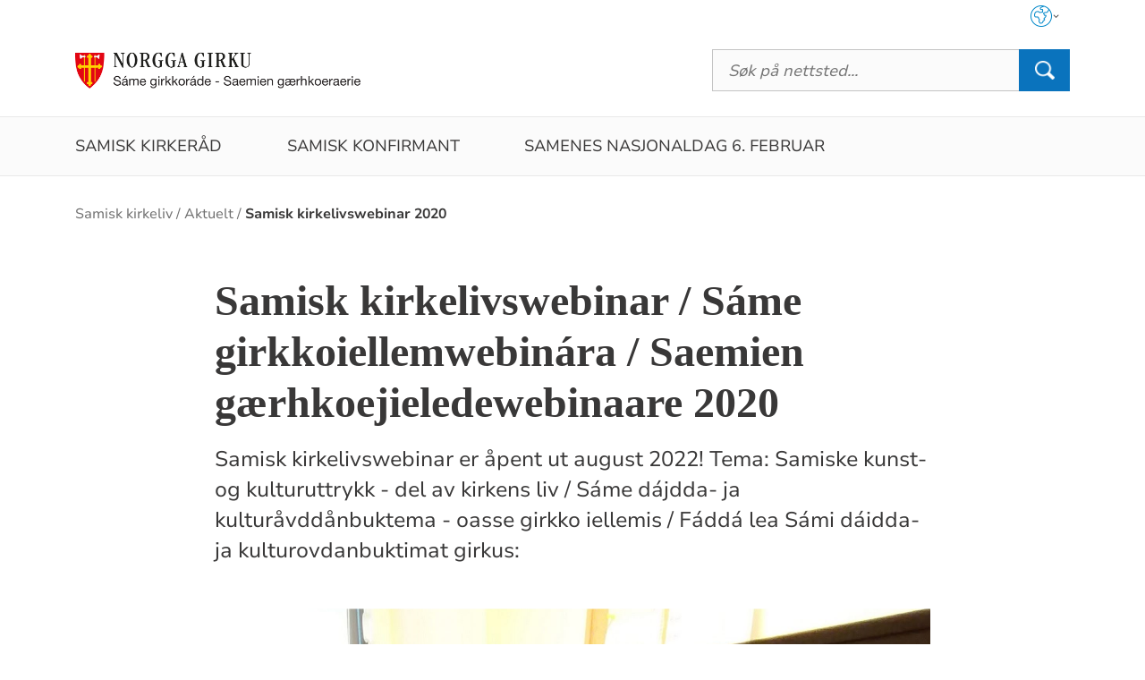

--- FILE ---
content_type: text/html; charset=utf-8
request_url: https://www.kirken.no/nb-NO/om-kirken/slik-styres-kirken/samisk-kirkeliv/adasa---nyheter/samisk%20kirkelivskonferanse%202020/
body_size: 10598
content:

<!doctype html>
<!--[if lt IE 7]>      <html class="no-js lt-ie9 lt-ie8 lt-ie7"> <![endif]-->
<!--[if IE 7]>         <html class="no-js lt-ie9 lt-ie8"> <![endif]-->
<!--[if IE 8]>         <html class="no-js lt-ie9"> <![endif]-->
<!--[if gt IE 8]><!-->


<!--<![endif]-->
<html class="no-js" lang="nb-NO">
<head>
    <meta charset="utf-8">
    <meta http-equiv="X-UA-Compatible" content="IE=edge,chrome=1">
    <title>Samisk kirkelivswebinar 2020 - Samisk kirker&#xE5;d - S&#xE1;mi girkor&#xE1;&#x111;&#x111;i - S&#xE1;me girkor&#xE1;de - Saemien g&#xE6;rhkoeraerie</title>
        <script id="CookieConsent" src="https://policy.app.cookieinformation.com/uc.js" data-culture="NB" type="text/javascript"></script>
        <script type="text/javascript">
            var funcCookies = ',latestsearches,';
            var statCookies = ',__utma,__utmz,_gid,__utmb,__utmt,_ga,__utmc,';
            var marketCookies = ',_fbp,__epiXSRF,_fbc,';
            var domain = '.www.kirken.no'
        </script>
        <script src="/scripts/cookieconsent.js"></script>

    

    <meta property="og:title" content="Samisk kirkelivswebinar / S&#xE1;me girkkoiellemwebin&#xE1;ra / Saemien g&#xE6;rhkoejieledewebinaare 2020" />
    <meta property="og:site_name" content="Samisk kirker&#xE5;d - S&#xE1;mi girkor&#xE1;&#x111;&#x111;i - S&#xE1;me girkor&#xE1;de - Saemien g&#xE6;rhkoeraerie" />
    <meta property="og:description" content="Samisk kirkelivswebinar er &#xE5;pent ut august 2022! Tema: Samiske kunst- og kulturuttrykk - del av kirkens liv / S&#xE1;me d&#xE1;jdda- ja kultur&#xE5;vdd&#xE5;nbuktema - oasse girkko iellemis / F&#xE1;dd&#xE1; lea S&#xE1;mi d&#xE1;idda- ja kulturovdanbuktimat girkus:" />
    <meta property="og:url" content="https://www.kirken.no/nb-NO/om-kirken/slik-styres-kirken/samisk-kirkeliv/adasa---nyheter/samisk%20kirkelivskonferanse%202020/" />
    <meta name="google-site-verification" content="sEiKjedN6a_oP1It8cuuBOp4kpjuza19zbElzTkVa7c" /> <!-- Added to allow scraping of google-indexed pages on kirken.no -->
        <meta property="og:image" content="/globalassets/kirken.no/samisk-kirkeliv/bilder/samisk%20kirkelivskonferanse/samisk%20kirker%C3%A5d%20og%20olav%20d.%20svanholm.png" />

    <meta name="description" />
    <meta name="keywords" content="samisk kirkelivskonferanse 2020, &quot;samisk kirkelivskonferanse 2020&quot;" />
    <meta name="robots" content="index,follow" />

    <meta name="viewport" content="width=device-width, initial-scale=1">
    <link rel="icon" type="image/x-icon" href="/img/favicon.ico" />
    <link rel="stylesheet" href="/dist/kirken.css?version=1505047527" />
    
    <script>
!function(T,l,y){var S=T.location,k="script",D="instrumentationKey",C="ingestionendpoint",I="disableExceptionTracking",E="ai.device.",b="toLowerCase",w="crossOrigin",N="POST",e="appInsightsSDK",t=y.name||"appInsights";(y.name||T[e])&&(T[e]=t);var n=T[t]||function(d){var g=!1,f=!1,m={initialize:!0,queue:[],sv:"5",version:2,config:d};function v(e,t){var n={},a="Browser";return n[E+"id"]=a[b](),n[E+"type"]=a,n["ai.operation.name"]=S&&S.pathname||"_unknown_",n["ai.internal.sdkVersion"]="javascript:snippet_"+(m.sv||m.version),{time:function(){var e=new Date;function t(e){var t=""+e;return 1===t.length&&(t="0"+t),t}return e.getUTCFullYear()+"-"+t(1+e.getUTCMonth())+"-"+t(e.getUTCDate())+"T"+t(e.getUTCHours())+":"+t(e.getUTCMinutes())+":"+t(e.getUTCSeconds())+"."+((e.getUTCMilliseconds()/1e3).toFixed(3)+"").slice(2,5)+"Z"}(),iKey:e,name:"Microsoft.ApplicationInsights."+e.replace(/-/g,"")+"."+t,sampleRate:100,tags:n,data:{baseData:{ver:2}}}}var h=d.url||y.src;if(h){function a(e){var t,n,a,i,r,o,s,c,u,p,l;g=!0,m.queue=[],f||(f=!0,t=h,s=function(){var e={},t=d.connectionString;if(t)for(var n=t.split(";"),a=0;a<n.length;a++){var i=n[a].split("=");2===i.length&&(e[i[0][b]()]=i[1])}if(!e[C]){var r=e.endpointsuffix,o=r?e.location:null;e[C]="https://"+(o?o+".":"")+"dc."+(r||"services.visualstudio.com")}return e}(),c=s[D]||d[D]||"",u=s[C],p=u?u+"/v2/track":d.endpointUrl,(l=[]).push((n="SDK LOAD Failure: Failed to load Application Insights SDK script (See stack for details)",a=t,i=p,(o=(r=v(c,"Exception")).data).baseType="ExceptionData",o.baseData.exceptions=[{typeName:"SDKLoadFailed",message:n.replace(/\./g,"-"),hasFullStack:!1,stack:n+"\nSnippet failed to load ["+a+"] -- Telemetry is disabled\nHelp Link: https://go.microsoft.com/fwlink/?linkid=2128109\nHost: "+(S&&S.pathname||"_unknown_")+"\nEndpoint: "+i,parsedStack:[]}],r)),l.push(function(e,t,n,a){var i=v(c,"Message"),r=i.data;r.baseType="MessageData";var o=r.baseData;return o.message='AI (Internal): 99 message:"'+("SDK LOAD Failure: Failed to load Application Insights SDK script (See stack for details) ("+n+")").replace(/\"/g,"")+'"',o.properties={endpoint:a},i}(0,0,t,p)),function(e,t){if(JSON){var n=T.fetch;if(n&&!y.useXhr)n(t,{method:N,body:JSON.stringify(e),mode:"cors"});else if(XMLHttpRequest){var a=new XMLHttpRequest;a.open(N,t),a.setRequestHeader("Content-type","application/json"),a.send(JSON.stringify(e))}}}(l,p))}function i(e,t){f||setTimeout(function(){!t&&m.core||a()},500)}var e=function(){var n=l.createElement(k);n.src=h;var e=y[w];return!e&&""!==e||"undefined"==n[w]||(n[w]=e),n.onload=i,n.onerror=a,n.onreadystatechange=function(e,t){"loaded"!==n.readyState&&"complete"!==n.readyState||i(0,t)},n}();y.ld<0?l.getElementsByTagName("head")[0].appendChild(e):setTimeout(function(){l.getElementsByTagName(k)[0].parentNode.appendChild(e)},y.ld||0)}try{m.cookie=l.cookie}catch(p){}function t(e){for(;e.length;)!function(t){m[t]=function(){var e=arguments;g||m.queue.push(function(){m[t].apply(m,e)})}}(e.pop())}var n="track",r="TrackPage",o="TrackEvent";t([n+"Event",n+"PageView",n+"Exception",n+"Trace",n+"DependencyData",n+"Metric",n+"PageViewPerformance","start"+r,"stop"+r,"start"+o,"stop"+o,"addTelemetryInitializer","setAuthenticatedUserContext","clearAuthenticatedUserContext","flush"]),m.SeverityLevel={Verbose:0,Information:1,Warning:2,Error:3,Critical:4};var s=(d.extensionConfig||{}).ApplicationInsightsAnalytics||{};if(!0!==d[I]&&!0!==s[I]){var c="onerror";t(["_"+c]);var u=T[c];T[c]=function(e,t,n,a,i){var r=u&&u(e,t,n,a,i);return!0!==r&&m["_"+c]({message:e,url:t,lineNumber:n,columnNumber:a,error:i}),r},d.autoExceptionInstrumented=!0}return m}(y.cfg);function a(){y.onInit&&y.onInit(n)}(T[t]=n).queue&&0===n.queue.length?(n.queue.push(a),n.trackPageView({})):a()}(window,document,{src: "https://js.monitor.azure.com/scripts/b/ai.2.gbl.min.js", crossOrigin: "anonymous", cfg: {instrumentationKey: '76aa4ffb-ff81-483e-8180-5fc1ae64a8a1', disableCookiesUsage: false }});
</script>

        <!-- Matomo Tag Manager -->
        <script>
            var _mtm = window._mtm = window._mtm || [];
            _mtm.push({ 'mtm.startTime': (new Date().getTime()), 'event': 'mtm.Start' });
            var d = document, g = d.createElement('script'), s = d.getElementsByTagName('script')[0];
            g.async = true; g.src = 'https://cdn.matomo.cloud/kirken.matomo.cloud/container_FMHeAZS6.js'; s.parentNode.insertBefore(g, s);
        </script>
        <!-- End Matomo Tag Manager -->

        <script type="text/javascript">
            window.addEventListener('CookieInformationConsentGiven', function (event) {
                if (CookieInformation.getConsentGivenFor('cookie_cat_statistic')) {
                    _iaq = [
                        ['client', 'eb83458089894b088c17c9e7feb58b56'],
                        ['delivery', 370],
                        ['track', 'consume']
                    ];
                    !function (d, s) { var ia = d.createElement(s); ia.async = 1, s = d.getElementsByTagName(s)[0], ia.src = '//s.usea01.idio.episerver.net/ia.js', s.parentNode.insertBefore(ia, s) }(document, 'script');
                    !function (t, e) { var a = t.attachEvent ? 'on' : ''; t[a ? 'attachEvent' : 'addEventListener'](a + 'click', function (t) { for (t = t.srcElement || t.target; t && 'a' !== t.tagName && 'A' !== t.tagName && !t.href;)t = t.parentNode; if (t) { var a = t.href, n = e.protocol + '//' + e.host; 0 === a.indexOf(n) && /\.pdf(\?|#|$)/i.test(a) && _iaq.push(['track', 'consume', a]) } }) }(document, location);
                }
            }, false);
        </script>
</head>
<body>
    
    <div id="outer-wrap">
        <!-- Header section -->



    <div id="hygene-menu" class="hygene-menu">
        <div class="wrap">
            <nav class="spraakwrap" role="navigation" aria-label="Språkvalg">
                <h2 class="visuallyhidden">Språkvalg</h2>
                <ul>
                    <li class="first">
                        <span id="hygene-heading">
                            <i class="dnk-icon arrow-down-icon" aria-hidden="true"></i>
                        </span>
                        <ul aria-labelledby="hygene-heading">
                                <li><a title="Startside kirken.no" href="/nb-NO/">Startside kirken.no</a></li>
                        </ul>
                    </li>
                </ul>
            </nav>
        </div>
    </div>      

            <header id="top-collapsed" class="global-header stick" role="banner">
                <div class="local-branding" style="">
                    <div class="wrapper">
                        <div class="padder">
                            <div class="logo-holder">
                                <a href="/nb-NO/om-kirken/slik-styres-kirken/samisk-kirkeliv/" aria-label="Til startsiden"><img alt="Til startsiden" src="/globalassets/kirken.no/samisk-kirkeliv/bilder/logoer/logo%20norgga%20girku%20-%20s%C3%A1me%20girkkor%C3%A1de%20-%20saemien%20g%C3%A6rhkoeraerie.png"></a>
                            </div>
                            <form action="" id="top-search-local" class="top-search-local" role="search">
                                <label class="visuallyhidden" for="search-box">Søk</label>
                                <input id="search-box" name="q" placeholder="S&#xF8;k p&#xE5; nettsted..." required="" type="text" value="" />
                                <button class="btn" role="button" title="Søk">Søk</button>
                            </form>
                        </div>
                    </div>
                </div>
                <nav class="global-nav" role="navigation" aria-label="hovedmeny" style="">
                    <h2 class="visuallyhidden">Hovedmeny</h2>
                    <div class="mobile-search" aria-hidden="true">
                        <form role="search" aria-label="Menysøk" action="">
                            <label class="visuallyhidden" for="search-box-mobile">Søk</label>
                            <input class="search-box" id="search-box-mobile" name="q" placeholder="" required="" type="search" value="" />
                            <button role="button" title="Søk">Søk</button>
                        </form>
                    </div>
                    <div class="global-nav-wrap">
                        

<ul>
        <li class="nav-list">
                <a class="" href='/nb-NO/om-kirken/slik-styres-kirken/samisk-kirkeliv/samisk%20kirker%C3%A5d/'> Samisk kirker&#xE5;d</a>
        </li>
        <li class="nav-list">
                <a class="" href='/nb-NO/om-kirken/slik-styres-kirken/samisk-kirkeliv/samisk%20konfirmantleir/' target='_top' title='Samisk konfirmant'> Samisk konfirmant</a>
        </li>
        <li class="nav-list">
                <a class="" href='/nb-NO/om-kirken/slik-styres-kirken/samisk-kirkeliv/6.%20februar' target='_top'> Samenes nasjonaldag 6. februar</a>
        </li>
</ul>

                    </div>
                </nav>
            </header>
        <!-- Site-overlay used for mobile menu handling -->
        <div class="site-overlay"></div>
        <div id="inner-wrap" class="inner-wrap push-up ">
            <!-- Nav drop shadow, transparent overlay -->
            <!-- Breadcrumbs section -->
            
    <div class="breadcrumb-wrap">
        <nav itemscope itemtype="https://schema.org/Breadcrumb" class="breadcrumb-trail" aria-label="brødsmulesti" role="navigation">
        <h2 class="visuallyhidden">Brødsmulesti</h2>
            <!-- <div class="wrap"> -->
            <ol>
                        <li>
                            <a href="/nb-NO/om-kirken/slik-styres-kirken/samisk-kirkeliv/">Samisk kirkeliv</a>
                        </li>
                        <li>
                            <a href="/nb-NO/om-kirken/slik-styres-kirken/samisk-kirkeliv/adasa---nyheter/">Aktuelt</a>
                        </li>
                        <li>
                            <a href="/nb-NO/om-kirken/slik-styres-kirken/samisk-kirkeliv/adasa---nyheter/samisk%20kirkelivskonferanse%202020/">Samisk kirkelivswebinar 2020</a>
                        </li>
            </ol>
        <!-- </div> -->
        </nav>
    </div>

            <!-- end Breadcrumbs section-->
            <!-- Main content section -->
            <div id="main-content" class="content " role="main">
                



<div id="fb-root"></div>
    

<section class="article-full ">
    <article>
      <header>
        <h1 class="title">Samisk kirkelivswebinar / S&#xE1;me girkkoiellemwebin&#xE1;ra / Saemien g&#xE6;rhkoejieledewebinaare 2020</h1>
        <p class="article-lead">Samisk kirkelivswebinar er &#xE5;pent ut august 2022! Tema: Samiske kunst- og kulturuttrykk - del av kirkens liv / S&#xE1;me d&#xE1;jdda- ja kultur&#xE5;vdd&#xE5;nbuktema - oasse girkko iellemis / F&#xE1;dd&#xE1; lea S&#xE1;mi d&#xE1;idda- ja kulturovdanbuktimat girkus:</p>

      </header>

            <figure class="article-top-image" >
                <picture><source srcset="/globalassets/kirken.no/samisk-kirkeliv/bilder/samisk%20kirkelivskonferanse/samisk%20kirker%C3%A5d%20og%20olav%20d.%20svanholm.png?width=400&height=224&quality=80&contId=4579573 400w, /globalassets/kirken.no/samisk-kirkeliv/bilder/samisk%20kirkelivskonferanse/samisk%20kirker%C3%A5d%20og%20olav%20d.%20svanholm.png?width=800&height=448&quality=80&contId=4579573 800w, /globalassets/kirken.no/samisk-kirkeliv/bilder/samisk%20kirkelivskonferanse/samisk%20kirker%C3%A5d%20og%20olav%20d.%20svanholm.png?width=1600&height=896&quality=80&contId=4579573 1600w"sizes="100%"/><img alt="Foto: Samisk kirker&#229;d og Olav D. Svanholm"src="/globalassets/kirken.no/samisk-kirkeliv/bilder/samisk%20kirkelivskonferanse/samisk%20kirker%C3%A5d%20og%20olav%20d.%20svanholm.png?width=800&height=448&quality=80&contId=4579573"loading="lazy"decoding="async"/></picture>
                <figcaption class="caption ">
                    <span >
                        Foto: Samisk kirker&#xE5;d og Olav D. Svanholm
                    </span>
                </figcaption>
            </figure>

        <div class="article-body">
            
<h3><span class="TextRun SCXW57958175 BCX7" lang="NB-NO" style="box-sizing: border-box;" xml:lang="NB-NO" data-contrast="auto"><span class="NormalTextRun SCXW57958175 BCX7" style="box-sizing: border-box;"><strong>&Aring;pningsinnlegg / Webin&aacute;ra r&aacute;hpam / Webin&aacute;ra rahpan:</strong></span></span></h3>
<p><span class="TextRun SCXW57958175 BCX7" lang="NB-NO" style="box-sizing: border-box;" xml:lang="NB-NO" data-contrast="auto"><span class="NormalTextRun SCXW57958175 BCX7" style="box-sizing: border-box;">Kort intro til tema og praktisk info ved&nbsp;</span></span><span class="TextRun SCXW57958175 BCX7" lang="NB-NO" style="box-sizing: border-box;" xml:lang="NB-NO" data-contrast="auto"><span class="NormalTextRun SCXW57958175 BCX7" style="box-sizing: border-box;">Samisk kirker&aring;ds leder Sara Ellen Anna Eira og sekretariats trosoppl&aelig;ringsr&aring;dgiver Sigrid Karine Paulsen /// </span></span></p>
<p><span class="TextRun SCXW57958175 BCX7" lang="NB-NO" style="box-sizing: border-box;" xml:lang="NB-NO" data-contrast="auto"><span class="NormalTextRun SCXW57958175 BCX7" style="box-sizing: border-box;">Raereste: Sara Ellen Anna Eira, SGR-&aring;vtehke; tjaelemesijjeste: Sigrid Paulsen, jaahkoe-&ouml;&ouml;hpehtimmien raeriest&aelig;jja. /// </span></span></p>
<p><span class="TextRun SCXW57958175 BCX7" lang="NB-NO" style="box-sizing: border-box;" xml:lang="NB-NO" data-contrast="auto"><span class="NormalTextRun SCXW57958175 BCX7" style="box-sizing: border-box;">S&aacute;mi girkor&aacute;đi jođiheaddji: Sara Ellen Anne Eira ja r&aacute;đđeaddi: Sigrid Karine Paulsen bokte.</span></span></p>
<p><iframe src="https://www.youtube.com/embed/ddaXH8E0j5g" allow="accelerometer; autoplay; encrypted-media; gyroscope; picture-in-picture" allowfullscreen="" width="560" height="315" frameborder="0"></iframe></p>
<p style="box-sizing: border-box; color: #393838; font-family: Arial,sans-serif; font-size: 100%; font-style: normal; font-variant: normal; font-weight: 400; letter-spacing: normal; orphans: 2; text-align: left; text-decoration: none; text-indent: 0px; text-transform: none; -webkit-text-stroke-width: 0px; white-space: normal; word-spacing: 0px;">&nbsp;</p>
<h3>Velg hvilket spr&aring;k du vil h&oslash;re foredragene p&aring;:</h3>
<p><a href="https://www.youtube.com/playlist?list=PLmL52lVhimKx_NWoc7tsYe4DsAaS5wy7W"><span class="TextRun SCXW57958175 BCX7" lang="NB-NO" style="box-sizing: border-box;" xml:lang="NB-NO" data-contrast="auto"><span class="NormalTextRun SCXW57958175 BCX7" style="box-sizing: border-box;">Se alle foredragene p&aring; norsk</span></span></a>&nbsp;med salmesang innimnellom, eller g&aring; til <a href="/nb-NO/om-kirken/slik-styres-kirken/samisk-kirkeliv/adasa---nyheter/samisk%20kirkelivskonferanse%202020/filmene/" target="_blank" rel="noopener">programmet</a> og velg film. Ta gjerne en pause av og til og diskuter det dere h&oslash;rer.&nbsp;</p>
<p><a href="https://www.youtube.com/playlist?list=PLmL52lVhimKxoL-beNETUGQFuU-X4FG7A"><span class="TextRun SCXW57958175 BCX7" lang="NB-NO" style="box-sizing: border-box;" xml:lang="NB-NO" data-contrast="auto"><span class="NormalTextRun SCXW57958175 BCX7" style="box-sizing: border-box;">Buot ovdanbuktimat davvis&aacute;megilli</span></span></a>&nbsp;dahje <a href="/nb-NO/om-kirken/slik-styres-kirken/samisk-kirkeliv/adasa---nyheter/samisk%20kirkelivskonferanse%202020/filmene/filmmat/" target="_blank" rel="noopener">progr&aacute;mma</a></p>
<p><a href="https://www.youtube.com/playlist?list=PLmL52lVhimKzaiZMdcmo_KZSrirt48TUx">Gaajhken buerkiestimmieh &aring;arjelsaemien</a> v&iuml;j <a href="/nb-NO/om-kirken/slik-styres-kirken/samisk-kirkeliv/adasa---nyheter/samisk%20kirkelivskonferanse%202020/filmene/filmh/" target="_blank" rel="noopener">programme</a></p>
<p><a href="https://www.youtube.com/playlist?list=PLmL52lVhimKxaKHNAJ5AYVb1RVNBL16Fn">G&aacute;jka l&aring;g&aring;dallama julevs&aacute;megiellaj</a> jali v&aacute;llji filmav <a href="/nb-NO/om-kirken/slik-styres-kirken/samisk-kirkeliv/adasa---nyheter/samisk%20kirkelivskonferanse%202020/filmene/filbm%C3%A1/" target="_blank" rel="noopener">programmas</a></p>
<p>&nbsp;</p>
<h3>Kunst</h3>
<p>Her finner du: <a href="/nb-NO/om-kirken/slik-styres-kirken/samisk-kirkeliv/adasa---nyheter/samisk%20kirkelivskonferanse%202020/kirkekunst/kirkebyggogkristnebudskap/" target="_blank" rel="noopener">Digital utstilling</a> og <a href="/nb-NO/om-kirken/slik-styres-kirken/samisk-kirkeliv/adasa---nyheter/samisk%20kirkelivskonferanse%202020/salmer/" target="_blank" rel="noopener">Salmesang-eksemplene.</a></p>
<p>&nbsp;</p>
<h3>Om Samisk kirkelivskonferanse/-webinar</h3>
<p><span class="TextRun SCXW57958175 BCX7" lang="NB-NO" style="box-sizing: border-box;" xml:lang="NB-NO" data-contrast="auto"><span class="NormalTextRun SCXW57958175 BCX7" style="box-sizing: border-box;">Girkoeallinkonfer&aacute;nsa l&aacute;ve d&aacute;b&aacute;laččat l&aacute;giduvvot s&aacute;mi girkoeallima bargiide ja eaktod&aacute;htolaččaide. Og mis d&aacute;n jagi lea webin&aacute;ra, de lea f&aacute;laldat rabas buohkaide. Sisdoallu heive buohkaide geain lea bero&scaron;tupmi s&aacute;mi girkoeallimii.&nbsp;&nbsp;</span></span></p>
<p><span class="TextRun SCXW57958175 BCX7" lang="NB-NO" style="box-sizing: border-box;" xml:lang="NB-NO" data-contrast="auto"><span class="NormalTextRun SCXW57958175 BCX7" style="box-sizing: border-box;"><em style="box-sizing: border-box;">---------------------------------------------------------------------------------------------------</em></span></span></p>
<p><span class="TextRun SCXW57958175 BCX7" lang="NB-NO" style="box-sizing: border-box;" xml:lang="NB-NO" data-contrast="auto"><span class="NormalTextRun SCXW57958175 BCX7" style="box-sizing: border-box;">Kirkelivskonferansen pleier i hovedsak &aring; v&aelig;re for medarbeidere innenfor samisk kirkeliv - frivillige og ansatte. N&aring;r vi i &aring;r har&nbsp;</span></span><span class="TextRun SCXW57958175 BCX7" lang="NB-NO" style="box-sizing: border-box;" xml:lang="NB-NO" data-contrast="auto"><span class="SpellingError SCXW57958175 BCX7" style="box-sizing: border-box;">webinar</span></span><span class="TextRun SCXW57958175 BCX7" lang="NB-NO" style="box-sizing: border-box;" xml:lang="NB-NO" data-contrast="auto"><span class="NormalTextRun SCXW57958175 BCX7" style="box-sizing: border-box;">&nbsp;i stedet for konferanse,&nbsp;</span></span><span class="TextRun SCXW57958175 BCX7" lang="NB-NO" style="box-sizing: border-box;" xml:lang="NB-NO" data-contrast="auto"><span class="NormalTextRun SCXW57958175 BCX7" style="box-sizing: border-box;">gj&oslash;r vi</span></span><span class="TextRun SCXW57958175 BCX7" lang="NB-NO" style="box-sizing: border-box;" xml:lang="NB-NO" data-contrast="auto"><span class="NormalTextRun SCXW57958175 BCX7" style="box-sizing: border-box;">&nbsp;programmet tilgj</span></span><span class="TextRun SCXW57958175 BCX7" lang="NB-NO" style="box-sizing: border-box;" xml:lang="NB-NO" data-contrast="auto"><span class="NormalTextRun SCXW57958175 BCX7" style="box-sizing: border-box;">engelig for mange flere.<em style="box-sizing: border-box;"> Innholdet passer for alle som har interesse for samisk kirkeliv eller kirken i det samiske samfunnet.</em></span></span></p>
<p><span class="TextRun SCXW57958175 BCX7" lang="NB-NO" style="box-sizing: border-box;" xml:lang="NB-NO" data-contrast="auto"><span class="NormalTextRun SCXW57958175 BCX7" style="box-sizing: border-box;"><em style="box-sizing: border-box;">---------------------------------------------------------------------------------------------------</em></span></span></p>
<p><span class="TextRun SCXW57958175 BCX7" lang="NB-NO" style="box-sizing: border-box;" xml:lang="NB-NO" data-contrast="auto"><span class="NormalTextRun SCXW57958175 BCX7" style="box-sizing: border-box;">Jahk&aacute;sasj girkkoiellemkonferansa li &aring;vddemusat &aacute;sadum s&aacute;me girkkoiellema luojvoj ja virg&aacute;lasj barggijda. D&aacute;n jage konferansa b&aelig;ssi ietj&aacute;da aj tjuovvut. <em style="box-sizing: border-box;">Sisadno hiehp&aacute; gajkajda gejda li berustibme s&aacute;me girkkoiellemij.&nbsp;</em></span></span></p>
<p><span class="TextRun SCXW57958175 BCX7" lang="NB-NO" style="box-sizing: border-box;" xml:lang="NB-NO" data-contrast="auto"><span class="NormalTextRun SCXW57958175 BCX7" style="box-sizing: border-box;"><em style="box-sizing: border-box;">--------------------------------------------------------------------------------------------------</em></span></span></p>
<p>G&aelig;rhkoejieledekonferanse &aring;ajvahkommes pr&aring;vhka meatanbarkijidie &aring;rrodh saemien g&aelig;rhkoejieleden sisnjelen - j&iuml;jtjevyljehke almetjh j&iuml;h barkijh. Gosse mijjieh daan jaepien webinaarem utnebe sijjeste konferanseste, dellie programmem faalehtibie maam enn jienebh maehtieh vuejnedh.&nbsp;<em>Sisvege gaajhkesidie sjeahta mah &iuml;edtjem utnieh saemien g&aelig;rhkoejieliedasse jallh g&aelig;rhkose saemien siebriedahkesne.</em></p>
<p style="box-sizing: border-box; color: #393838; font-family: Arial,sans-serif; font-size: 100%; font-style: normal; font-variant: normal; font-weight: 400; letter-spacing: normal; orphans: 2; text-align: left; text-decoration: none; text-indent: 0px; text-transform: none; -webkit-text-stroke-width: 0px; white-space: normal; word-spacing: 0px;">&nbsp;</p>
<h2><strong style="box-sizing: border-box; font-weight: bold;">L&aacute;gideaddjit / Arrang&oslash;rer:</strong></h2>
<ul style="border-image-outset: 0; border-image-repeat: stretch; border-image-slice: 100%; border-image-source: none; border-image-width: 1; box-sizing: border-box; color: #393838; font-family: inherit; font-size: inherit; font-size-adjust: none; font-stretch: inherit; font-style: inherit; font-variant: inherit; font-weight: inherit; letter-spacing: normal; line-height: inherit; list-style-image: none; list-style-position: outside; list-style-type: none; orphans: 2; text-align: left; text-decoration: none; text-indent: 0px; text-transform: none; vertical-align: baseline; -webkit-text-stroke-width: 0px; white-space: normal; word-spacing: 0px; padding: 0px; margin: 0px 0px 0px 1.87em; border: 0px none currentColor;">
<li style="border-image-outset: 0; border-image-repeat: stretch; border-image-slice: 100%; border-image-source: none; border-image-width: 1; box-sizing: border-box; font-family: inherit; font-size: inherit; font-size-adjust: none; font-stretch: inherit; font-style: inherit; font-variant: inherit; font-weight: inherit; line-height: inherit; list-style-image: none; list-style-position: outside; list-style-type: disc; vertical-align: baseline; padding: 0px; margin: 0px; border: 0px none currentColor;"><span class="TextRun SCXW57958175 BCX7" lang="NB-NO" style="box-sizing: border-box;" xml:lang="NB-NO" data-contrast="auto"><span class="NormalTextRun SCXW57958175 BCX7" style="box-sizing: border-box;">S&aacute;mi girkor&aacute;đđi - S&aacute;me girkkor&aacute;de - Saemien g&aelig;rhkoeraerie - Samisk kirker&aring;d</span></span></li>
<li style="border-image-outset: 0; border-image-repeat: stretch; border-image-slice: 100%; border-image-source: none; border-image-width: 1; box-sizing: border-box; font-family: inherit; font-size: inherit; font-size-adjust: none; font-stretch: inherit; font-style: inherit; font-variant: inherit; font-weight: inherit; line-height: inherit; list-style-image: none; list-style-position: outside; list-style-type: disc; vertical-align: baseline; padding: 0px; margin: 0px; border: 0px none currentColor;"><span class="TextRun SCXW57958175 BCX7" lang="NB-NO" style="box-sizing: border-box;" xml:lang="NB-NO" data-contrast="auto"><span class="NormalTextRun SCXW57958175 BCX7" style="box-sizing: border-box;">Davvi-H&aring;logal&aacute;ndda bismagoddi - Nord-H&aring;logaland bisped&oslash;mme</span></span></li>
<li style="border-image-outset: 0; border-image-repeat: stretch; border-image-slice: 100%; border-image-source: none; border-image-width: 1; box-sizing: border-box; font-family: inherit; font-size: inherit; font-size-adjust: none; font-stretch: inherit; font-style: inherit; font-variant: inherit; font-weight: inherit; line-height: inherit; list-style-image: none; list-style-position: outside; list-style-type: disc; vertical-align: baseline; padding: 0px; margin: 0px; border: 0px none currentColor;"><span class="TextRun SCXW57958175 BCX7" lang="NB-NO" style="box-sizing: border-box;" xml:lang="NB-NO" data-contrast="auto"><span class="NormalTextRun SCXW57958175 BCX7" style="box-sizing: border-box;">Oarjje-H&aring;logal&aacute;nda bisspaguovlu - S&oslash;r-H&aring;logaland bisped&oslash;mme</span></span></li>
<li style="border-image-outset: 0; border-image-repeat: stretch; border-image-slice: 100%; border-image-source: none; border-image-width: 1; box-sizing: border-box; font-family: inherit; font-size: inherit; font-size-adjust: none; font-stretch: inherit; font-style: inherit; font-variant: inherit; font-weight: inherit; line-height: inherit; list-style-image: none; list-style-position: outside; list-style-type: disc; vertical-align: baseline; padding: 0px; margin: 0px; border: 0px none currentColor;"><span class="TextRun SCXW57958175 BCX7" lang="NB-NO" style="box-sizing: border-box;" xml:lang="NB-NO" data-contrast="auto"><span class="NormalTextRun SCXW57958175 BCX7" style="box-sizing: border-box;">Nidarosen b&aelig;spatj&iuml;elde - Nidaros bisped&oslash;mme</span></span></li>
<li style="border-image-outset: 0; border-image-repeat: stretch; border-image-slice: 100%; border-image-source: none; border-image-width: 1; box-sizing: border-box; font-family: inherit; font-size: inherit; font-size-adjust: none; font-stretch: inherit; font-style: inherit; font-variant: inherit; font-weight: inherit; line-height: inherit; list-style-image: none; list-style-position: outside; list-style-type: disc; vertical-align: baseline; padding: 0px; margin: 0px; border: 0px none currentColor;">Kirkelig utdanningssenter nord/Girkola&scaron; Oahpahusguovdd&aacute;&scaron; Davvin - VID Troms&oslash; &nbsp;</li>
</ul>



<div class="image-gallery-root"
     x-on:keydown.right="next()"
     x-on:keydown.left="prev()"
     tabindex="0"
     role="region"
     aria-label="Galleri"
     x-data="{
     currentIndex: 0,
     totalImages: 5,
     init() {
     this.setupIntersectionObserver();
     },
     next() {
     if (this.currentIndex < this.totalImages - 1) {
            this.currentIndex++;
        } else {
            this.currentIndex = 0; // Start at photo 1 again
        }
        this.scrollToItem(this.currentIndex);
    },

    prev() {
        if (this.currentIndex > 0) {
            this.currentIndex--;
        } else {
            this.currentIndex = this.totalImages - 1; // Go to last photo when at beginning
        }
        this.scrollToItem(this.currentIndex);
    },

    scrollToItem(index) {
        const item = this.$refs.scrollContainer.querySelectorAll('.gallery-item')[index];
        if (item) {
            this.$refs.scrollContainer.scrollTo({
                left: item.offsetLeft - (this.$refs.scrollContainer.clientWidth / 2) + (item.clientWidth / 2),
                behavior: 'smooth'
            });
        }
    },

    setupIntersectionObserver() {
        const observer = new IntersectionObserver((entries) => {
            entries.forEach(entry => {
                if (entry.isIntersecting && entry.intersectionRatio > 0.5) {
                    this.currentIndex = parseInt(entry.target.dataset.index);
                }
            });
        }, {
            root: this.$refs.scrollContainer,
            threshold: 0.5,
            rootMargin: '0px'
        });

        this.$refs.scrollContainer.querySelectorAll('.gallery-item').forEach(item => {
            observer.observe(item);
        });
    }
}">
        <div class="space_l"></div>
    <div class="image-gallery-container edge-to-edge-section">
        <div class="edge-to-edge-section-inner">
            <div class="gallery-items-scroll" x-ref="scrollContainer">
                <figure class="gallery-item" data-index="0">
<picture><source srcset="/globalassets/kirken.no/samisk-kirkeliv/bilder/logoer/logo%20-%20davvi-h%C3%A5logal%C3%A1ndda.jpg?width=1000&quality=80&contId=4661695 1000w, /globalassets/kirken.no/samisk-kirkeliv/bilder/logoer/logo%20-%20davvi-h%C3%A5logal%C3%A1ndda.jpg?width=2000&quality=80&contId=4661695 2000w"sizes="1000px"/><img alt=""src="/globalassets/kirken.no/samisk-kirkeliv/bilder/logoer/logo%20-%20davvi-h%C3%A5logal%C3%A1ndda.jpg?width=1000&quality=80&contId=4661695"decoding="async"/></picture>                    <figcaption></figcaption>
                </figure>
                <figure class="gallery-item" data-index="1">
<picture><source srcset="/globalassets/kirken.no/samisk-kirkeliv/bilder/logoer/logo%20-%20oarjje-h%C3%A5logal%C3%A1nda.jpg?width=1000&quality=80&contId=4661694 1000w, /globalassets/kirken.no/samisk-kirkeliv/bilder/logoer/logo%20-%20oarjje-h%C3%A5logal%C3%A1nda.jpg?width=2000&quality=80&contId=4661694 2000w"sizes="1000px"/><img alt=""src="/globalassets/kirken.no/samisk-kirkeliv/bilder/logoer/logo%20-%20oarjje-h%C3%A5logal%C3%A1nda.jpg?width=1000&quality=80&contId=4661694"decoding="async"/></picture>                    <figcaption></figcaption>
                </figure>
                <figure class="gallery-item" data-index="2">
<picture><source srcset="/globalassets/kirken.no/samisk-kirkeliv/bilder/logoer/logo%20-%20nidarosen.jpg?width=1000&quality=80&contId=4661696 1000w, /globalassets/kirken.no/samisk-kirkeliv/bilder/logoer/logo%20-%20nidarosen.jpg?width=2000&quality=80&contId=4661696 2000w"sizes="1000px"/><img alt=""src="/globalassets/kirken.no/samisk-kirkeliv/bilder/logoer/logo%20-%20nidarosen.jpg?width=1000&quality=80&contId=4661696"decoding="async"/></picture>                    <figcaption></figcaption>
                </figure>
                <figure class="gallery-item" data-index="3">
<picture><source srcset="/globalassets/kirken.no/samisk-kirkeliv/bilder/logoer/logo%20-%20samisk%20kirker%C3%A5d%20sidestilt.jpg?width=1000&quality=80&contId=4661697 1000w, /globalassets/kirken.no/samisk-kirkeliv/bilder/logoer/logo%20-%20samisk%20kirker%C3%A5d%20sidestilt.jpg?width=2000&quality=80&contId=4661697 2000w"sizes="1000px"/><img alt=""src="/globalassets/kirken.no/samisk-kirkeliv/bilder/logoer/logo%20-%20samisk%20kirker%C3%A5d%20sidestilt.jpg?width=1000&quality=80&contId=4661697"decoding="async"/></picture>                    <figcaption></figcaption>
                </figure>
                <figure class="gallery-item" data-index="4">
<picture><source srcset="/globalassets/kirken.no/samisk-kirkeliv/bilder/logoer/logo%20-%20vid%20hvit%20bakgrunn.png?width=1000&quality=80&contId=4668316 1000w, /globalassets/kirken.no/samisk-kirkeliv/bilder/logoer/logo%20-%20vid%20hvit%20bakgrunn.png?width=2000&quality=80&contId=4668316 2000w"sizes="1000px"/><img alt=""src="/globalassets/kirken.no/samisk-kirkeliv/bilder/logoer/logo%20-%20vid%20hvit%20bakgrunn.png?width=1000&quality=80&contId=4668316"decoding="async"/></picture>                    <figcaption></figcaption>
                </figure>
            </div>
            <div class="gallery-controls">
                <button class="styles2024-secondary-button" x-on:click="prev()" aria-label="Forrige bilde">
                    <span aria-hidden="true">«</span> Forrige
                </button>
                <b><span x-text="currentIndex + 1">1</span> av 5</b>
                <button class="styles2024-secondary-button" x-on:click="next()" aria-label="Neste bilde">
                    Neste <span aria-hidden="true">»</span>
                </button>
            </div>
        </div>
    </div>
</div>        </div>

<div class="social-sharing--wrapper">
    <button id="shareButton" class="styles2024-secondary-button" type="button" title="del denne artikkelen">
        <svg width="32" height="33" viewBox="0 0 32 33" fill="none" xmlns="http://www.w3.org/2000/svg">
            <g clip-path="url(#clip0_5802_5003)">
                <path d="M22.667 9.34607H17.3337V12.0127H22.667C24.867 12.0127 26.667 13.8127 26.667 16.0127C26.667 18.2127 24.867 20.0127 22.667 20.0127H17.3337V22.6794H22.667C26.347 22.6794 29.3337 19.6927 29.3337 16.0127C29.3337 12.3327 26.347 9.34607 22.667 9.34607ZM14.667 20.0127H9.33366C7.13366 20.0127 5.33366 18.2127 5.33366 16.0127C5.33366 13.8127 7.13366 12.0127 9.33366 12.0127H14.667V9.34607H9.33366C5.65366 9.34607 2.66699 12.3327 2.66699 16.0127C2.66699 19.6927 5.65366 22.6794 9.33366 22.6794H14.667V20.0127ZM10.667 14.6794H21.3337V17.3461H10.667V14.6794Z" />
            </g>
            <defs>
                <clipPath id="clip0_5802_5003">
                    <rect width="32" height="32" fill="white" transform="translate(0 0.0126953)" />
                </clipPath>
            </defs>
        </svg>
        <span>Del lenke</span>
    </button>

    <div id="shareFallback" class="social-sharing--fallback">
        <div class="label-and-close-button">
            <span class="label">Del</span>
            <button id="closeShareFallbackButton" class="close-button">
                <svg
                    xmlns="http://www.w3.org/2000/svg"
                    height="24px"
                    viewBox="0 -960 960 960"
                    width="24px"
                    fill="#333"
                >
                    <path d="m256-200-56-56 224-224-224-224 56-56 224 224 224-224 56 56-224 224 224 224-56 56-224-224-224 224Z"/>
                </svg>
            </button>
        </div>
        <div class="input-and-copy-button">
            <input id="linkToCopy" style="flex: 1" class="search2024__input" type="text" disabled value="https://www.kirken.no/nb-NO/om-kirken/slik-styres-kirken/samisk-kirkeliv/adasa---nyheter/samisk%20kirkelivskonferanse%202020/" />
            <button id="copyLinkButton" class="styles2024-primary-button">Kopier</button>
        </div>
        <span id="copyConfirmation" class="copy-confirmation">Lenken er kopiert til utklippstavlen din!</span>
    </div>
</div>

<script>
        const shareButton = document.getElementById('shareButton');
        const shareDialog = document.getElementById('shareFallback');
        const closeButton = document.getElementById('closeShareFallbackButton');
        const linkToCopy = document.getElementById('linkToCopy');
        const copyLinkButton = document.getElementById('copyLinkButton');
        const copyConfirmation = document.getElementById('copyConfirmation');

        shareButton.addEventListener('click', () => {
            if (navigator.share) {
                navigator.share({
                    title: 'Sjekk denne artikkelen',
                    url: 'https://www.kirken.no/nb-NO/om-kirken/slik-styres-kirken/samisk-kirkeliv/adasa---nyheter/samisk%20kirkelivskonferanse%202020/' // Ensure https://www.kirken.no/nb-NO/om-kirken/slik-styres-kirken/samisk-kirkeliv/adasa---nyheter/samisk%20kirkelivskonferanse%202020/ resolves correctly
                })
                .then(() => {
                    // console.log('Content shared successfully.');
                })
                .catch(err => {
                    // console.error('Error while sharing:', err);
                });
            } else {
                if (shareDialog.style.display === 'flex') {
                    shareDialog.style.display = 'none';
                    return;
                } else {
                    shareDialog.style.display = 'flex';
                }
            }
        });

        closeButton.addEventListener('click', () => {
            shareDialog.style.display = 'none';
        });

        copyLinkButton.addEventListener('click', () => {
            var copyText = document.getElementById("linkToCopy");
            copyText.select();
            copyText.setSelectionRange(0, 99999); /* For mobile devices */
            navigator.clipboard.writeText(copyText.value);
            copyConfirmation.style.display = 'block';

            setTimeout(() => {
                copyConfirmation.style.display = 'none';
            }, 3000);
        });
</script>
    </article>
    <aside class="attachment" aria-label="vedlegg">
        

        
<div class="clear-block"><div class="content-area-float-fix">
    <div class="shortcut-module">
        <h2 class="visuallyhidden">Artikkelsnarveger</h2>
            <div class="wrap shortcut">
                <a class="" title="Salmer" href="/nb-NO/om-kirken/slik-styres-kirken/samisk-kirkeliv/adasa---nyheter/samisk%20kirkelivskonferanse%202020/salmer/">
                        <span class="text">Salmer</span>
                        <i class="dnk-icon arrow-icon" aria-hidden="true"></i>
                </a>
            </div>
            <div class="wrap shortcut">
                <a class="" title="Saemien &#xC5;&#xE5;lmeges nattverdsutstyr" href="/nb-NO/om-kirken/slik-styres-kirken/samisk-kirkeliv/adasa---nyheter/samisk%20kirkelivskonferanse%202020/kirkekunst/nattverdsutstyr/">
                        <span class="text">Saemien &#xC5;&#xE5;lmeges nattverdsutstyr</span>
                        <i class="dnk-icon arrow-icon" aria-hidden="true"></i>
                </a>
            </div>
            <div class="wrap shortcut">
                <a class="" title="Digital utstilling: Kirker og kristne motiv" href="/nb-NO/om-kirken/slik-styres-kirken/samisk-kirkeliv/adasa---nyheter/samisk%20kirkelivskonferanse%202020/kirkekunst/kirkebyggogkristnebudskap/">
                        <span class="text">Digital utstilling: Kirker og kristne motiv</span>
                        <i class="dnk-icon arrow-icon" aria-hidden="true"></i>
                </a>
            </div>
    </div>
</div></div>
        

        


    </aside>
</section>




            </div>
            <!-- end Main content section -->
            <!-- Footer section -->
            

<footer class="universal footer" role="contentinfo">
    <div class="content">
        <h2 itemprop="name">
            <a href="/nb-NO/om-kirken/slik-styres-kirken/samisk-kirkeliv/" title="Til startsiden">
                <img class="footer__logo" alt="Samisk kirker&#xE5;d - S&#xE1;mi girkor&#xE1;&#x111;&#x111;i - S&#xE1;me girkor&#xE1;de - Saemien g&#xE6;rhkoeraerie logo" src="/globalassets/kirken.no/samisk-kirkeliv/bilder/logoer/logo%20norgga%20girku%20-%20s%C3%A1me%20girkkor%C3%A1de%20-%20saemien%20g%C3%A6rhkoeraerie.png"/>
            </a>
            <span class="visuallyhidden">Kontaktinformasjon for Samisk kirker&#xE5;d - S&#xE1;mi girkor&#xE1;&#x111;&#x111;i - S&#xE1;me girkor&#xE1;de - Saemien g&#xE6;rhkoeraerie</span>
        </h2>
        <div class="wrap">
            <div class="column">

<p>Bes&oslash;ksadresse:<br />Haakon VII gate 5<br />9011 Troms&oslash;</p>
<p>&nbsp;</p>
<p>&nbsp;</p>
<p>&nbsp;</p>            </div>
            <div class="column">

<p>Postadresse:<br />Samisk kirker&aring;d<br />Postboks 799 Sentrum<br />0106 Oslo<br />E-post: post.kirkeradet@kirken.no</p>            </div>
            <div class="column">

<p><a title="hovedsiden Den norske kirke" href="/nb-NO/" target="_blank" rel="noopener">kirken.no</a></p>
<p>&nbsp;</p>
<p><strong>Ansvarlig redakt&oslash;r</strong><br />Emil Tan Engeset</p>            </div>
            <div class="column">
                    <ul>
                                <li>
                                    <a class="footer-link" target="_blank" href="/nb-NO/om-kirken/kontakt-oss/pressekontakt/">
                                        <span class="text">Presse</span>
                                    </a>
                                    <i class="dnk-icon arrow-icon" aria-hidden="true"></i>
                                </li>
                                <li>
                                    <a class="footer-link" href="https://www.facebook.com/samiskkirkeliv">
                                        <span class="text">Samisk kirkeliv Norge p&#xE5; Facebook</span>
                                    </a>
                                    <i class="dnk-icon arrow-icon" aria-hidden="true"></i>
                                </li>
                        <li>
                            <a class="footer-link" href="https://uustatus.no/nb/erklaringer/publisert/cf0065e1-cc1b-4a33-adf0-5d66460e484c" target="_blank" rel="noopener noereferrer">Tilgjengelighetserklæring</a>
                            <i class="dnk-icon arrow-icon" aria-hidden="true"></i>
                        </li>
                    </ul>
            </div>
            <div class="disclaimer-footer">
                &copy; 2026  <p>Samisk kirker&aring;d - S&aacute;mi girkor&aacute;đđi - S&aacute;me girkor&aacute;de - Saemien g&aelig;rhkoeraerie</p>
            </div>
    </div>
</footer>
            <!-- end Footer section -->
        </div>
    </div>

    <div class="geolocation-info" js-geolocation-info>
    <div class="geolocation-info__content">
        <h2 class="geolocation-info__header">Beklager, men vi kan ikke finne din posisjon pga instillingene i nettleseren din. Du må tillate autolokasjon for å kunne benytte denne funksjonaliteten:  </h2>
        <div class="geolocation-info__instruction">
                <h3>
                    Se instruksjoner for din nettlester under:
                </h3>
                <h4>
                    Internet explorer
                </h4>
                <p>
                    Internet options / Privacy / Location / klikk på "Clear sites"
                </p>
                <h4>
                    Chrome
                </h4>
                <p>
                    Settings / Advanced / Priacy and security / Content settings / Location -> Fjern "kirken.no" fra blokkert-lista
                </p>
                <h4>
                    Firefox
                </h4>
                <p>
                    Options / søk etter "location" / settings / Fjern "Kirken.no" fra blokkert
                </p>
                <h4>
                    Safari
                </h4>
                <p>
                    Settings for this website / Location -> "Allow"
                </p>
        </div>
        <button class="geolocation-info__button" js-geolocation-close tabindex="0">Takk</button>
    </div>
    
    <div class="geolocation-info__background"></div>
</div>


    <script type="text/javascript" src="/scripts/vendor/modernizr-custom.min.js"></script>
    <script type="text/javascript" src="/scripts/vendor/imagesloaded.pkgd.min.js"></script>
    <script type="text/javascript" src="/scripts/jquery.min.js"></script>
    <script type="text/javascript" src="/scripts/alpine-3.14.9.min.js"></script>
    <script type="text/javascript" src="/scripts/autocomplete.js"></script>
    <script type="text/javascript" src="/scripts/jquery-ui.min.js"></script>
    <script type="text/javascript" src="/scripts/datepicker-nb.js"></script>
    <script type="text/javascript" src="/scripts/polyfills/urlSearchParamsPolyfill.js"></script>
    <script type="text/javascript" src="/scripts/polyfills/promise.min.js"></script>
    <script type="text/javascript" src="/scripts/polyfills/fetch.js"></script>
    <script type="text/javascript" src="/scripts/polyfills/closest.js"></script>
    <script type="text/javascript" src="/scripts/all.js?version=1505047527"></script>
    <script type="text/javascript" src="/scripts/calendarSearch.js"></script>
    <script type="text/javascript" src="/scripts/dropdown.js"></script>
    <script type="text/javascript" src="/scripts/anchor_scroll.js"></script>
    <script type="text/javascript" src="/scripts/LightRange.min.js"></script>



            <script>
                initQuoteSharing();
            </script>
</body>
<script defer="defer" src="/Util/Find/epi-util/find.js"></script>
<script>
document.addEventListener('DOMContentLoaded',function(){if(typeof FindApi === 'function'){var api = new FindApi();api.setApplicationUrl('/');api.setServiceApiBaseUrl('/find_v2/');api.processEventFromCurrentUri();api.bindWindowEvents();api.bindAClickEvent();api.sendBufferedEvents();}})
</script>

</html>


--- FILE ---
content_type: text/javascript
request_url: https://www.kirken.no/scripts/polyfills/promise.min.js
body_size: -1748
content:
!function (e, n) { "object" == typeof exports && "undefined" != typeof module ? n() : "function" == typeof define && define.amd ? define(n) : n() }(0, function () { "use strict"; function e(e) { var n = this.constructor; return this.then(function (t) { return n.resolve(e()).then(function () { return t }) }, function (t) { return n.resolve(e()).then(function () { return n.reject(t) }) }) } function n() { } function t(e) { if (!(this instanceof t)) throw new TypeError("Promises must be constructed via new"); if ("function" != typeof e) throw new TypeError("not a function"); this._state = 0, this._handled = !1, this._value = undefined, this._deferreds = [], u(e, this) } function o(e, n) { for (; 3 === e._state;)e = e._value; 0 !== e._state ? (e._handled = !0, t._immediateFn(function () { var t = 1 === e._state ? n.onFulfilled : n.onRejected; if (null !== t) { var o; try { o = t(e._value) } catch (f) { return void i(n.promise, f) } r(n.promise, o) } else (1 === e._state ? r : i)(n.promise, e._value) })) : e._deferreds.push(n) } function r(e, n) { try { if (n === e) throw new TypeError("A promise cannot be resolved with itself."); if (n && ("object" == typeof n || "function" == typeof n)) { var o = n.then; if (n instanceof t) return e._state = 3, e._value = n, void f(e); if ("function" == typeof o) return void u(function (e, n) { return function () { e.apply(n, arguments) } }(o, n), e) } e._state = 1, e._value = n, f(e) } catch (r) { i(e, r) } } function i(e, n) { e._state = 2, e._value = n, f(e) } function f(e) { 2 === e._state && 0 === e._deferreds.length && t._immediateFn(function () { e._handled || t._unhandledRejectionFn(e._value) }); for (var n = 0, r = e._deferreds.length; r > n; n++)o(e, e._deferreds[n]); e._deferreds = null } function u(e, n) { var t = !1; try { e(function (e) { t || (t = !0, r(n, e)) }, function (e) { t || (t = !0, i(n, e)) }) } catch (o) { if (t) return; t = !0, i(n, o) } } var c = setTimeout; t.prototype["catch"] = function (e) { return this.then(null, e) }, t.prototype.then = function (e, t) { var r = new this.constructor(n); return o(this, new function (e, n, t) { this.onFulfilled = "function" == typeof e ? e : null, this.onRejected = "function" == typeof n ? n : null, this.promise = t }(e, t, r)), r }, t.prototype["finally"] = e, t.all = function (e) { return new t(function (n, t) { function o(e, f) { try { if (f && ("object" == typeof f || "function" == typeof f)) { var u = f.then; if ("function" == typeof u) return void u.call(f, function (n) { o(e, n) }, t) } r[e] = f, 0 == --i && n(r) } catch (c) { t(c) } } if (!e || "undefined" == typeof e.length) throw new TypeError("Promise.all accepts an array"); var r = Array.prototype.slice.call(e); if (0 === r.length) return n([]); for (var i = r.length, f = 0; r.length > f; f++)o(f, r[f]) }) }, t.resolve = function (e) { return e && "object" == typeof e && e.constructor === t ? e : new t(function (n) { n(e) }) }, t.reject = function (e) { return new t(function (n, t) { t(e) }) }, t.race = function (e) { return new t(function (n, t) { for (var o = 0, r = e.length; r > o; o++)e[o].then(n, t) }) }, t._immediateFn = "function" == typeof setImmediate && function (e) { setImmediate(e) } || function (e) { c(e, 0) }, t._unhandledRejectionFn = function (e) { void 0 !== console && console && console.warn("Possible Unhandled Promise Rejection:", e) }; var l = function () { if ("undefined" != typeof self) return self; if ("undefined" != typeof window) return window; if ("undefined" != typeof global) return global; throw Error("unable to locate global object") }(); "Promise" in l ? l.Promise.prototype["finally"] || (l.Promise.prototype["finally"] = e) : l.Promise = t });